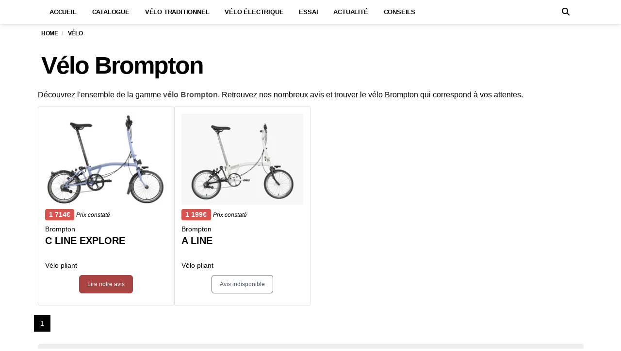

--- FILE ---
content_type: text/css
request_url: https://levelo-urbain.fr/wp-content/cache/min/1/wp-content/themes/barcelona/woocommerce/css/woocommerce.css?ver=1767103068
body_size: 9272
content:
@-webkit-keyframes spin{100%{-webkit-transform:rotate(360deg)}}@-moz-keyframes spin{100%{-moz-transform:rotate(360deg)}}@keyframes spin{100%{-webkit-transform:rotate(360deg);-moz-transform:rotate(360deg);-ms-transform:rotate(360deg);-o-transform:rotate(360deg);transform:rotate(360deg)}}.woocommerce #content div.product .woocommerce-tabs ul.tabs:after,.woocommerce #content div.product .woocommerce-tabs ul.tabs:before,.woocommerce #content div.product div.thumbnails:after,.woocommerce #content div.product div.thumbnails:before,.woocommerce .col2-set:after,.woocommerce .col2-set:before,.woocommerce div.product .woocommerce-tabs ul.tabs:after,.woocommerce div.product .woocommerce-tabs ul.tabs:before,.woocommerce div.product div.thumbnails:after,.woocommerce div.product div.thumbnails:before,.woocommerce-page #content div.product .woocommerce-tabs ul.tabs:after,.woocommerce-page #content div.product .woocommerce-tabs ul.tabs:before,.woocommerce-page #content div.product div.thumbnails:after,.woocommerce-page #content div.product div.thumbnails:before,.woocommerce-page .col2-set:after,.woocommerce-page .col2-set:before,.woocommerce-page div.product .woocommerce-tabs ul.tabs:after,.woocommerce-page div.product .woocommerce-tabs ul.tabs:before,.woocommerce-page div.product div.thumbnails:after,.woocommerce-page div.product div.thumbnails:before,.woocommerce ul.products li.product .price:after,.woocommerce ul.products li.product .price:before,.woocommerce div.product form.cart .woocommerce-variation-price .price:after,.woocommerce div.product form.cart .woocommerce-variation-price .price:before{content:" ";display:table}.clear,.woocommerce #content div.product .woocommerce-tabs,.woocommerce #content div.product .woocommerce-tabs ul.tabs:after,.woocommerce #content div.product div.thumbnails a.first,.woocommerce #content div.product div.thumbnails:after,.woocommerce .cart-collaterals:after,.woocommerce .col2-set:after,.woocommerce .woocommerce-pagination:after,.woocommerce .woocommerce-pagination ul.page-numbers:after,.woocommerce div.product .woocommerce-tabs,.woocommerce div.product .woocommerce-tabs ul.tabs:after,.woocommerce div.product div.thumbnails a.first,.woocommerce div.product div.thumbnails:after,.woocommerce ul.products,.woocommerce ul.products:after,.woocommerce-page #content div.product .woocommerce-tabs,.woocommerce-page #content div.product .woocommerce-tabs ul.tabs:after,.woocommerce-page #content div.product div.thumbnails a.first,.woocommerce-page #content div.product div.thumbnails:after,.woocommerce-page .cart-collaterals:after,.woocommerce-page .col2-set:after,.woocommerce-page .woocommerce-pagination:after,.woocommerce-page .woocommerce-pagination ul.page-numbers:after,.woocommerce-page div.product .woocommerce-tabs,.woocommerce-page div.product .woocommerce-tabs ul.tabs:after,.woocommerce-page div.product div.thumbnails a.first,.woocommerce-page div.product div.thumbnails:after,.woocommerce-page ul.products,.woocommerce-page ul.products:after,.woocommerce ul.products li.product .price,.woocommerce ul.products li.product .price:after,.woocommerce div.product form.cart .woocommerce-variation-price .price,.woocommerce div.product form.cart .woocommerce-variation-price .price:after{clear:both}.woocommerce .col2-set,.woocommerce-page .col2-set{width:100%}@media only screen and (min-width:768px){.woocommerce .col2-set .col-1,.woocommerce-page .col2-set .col-1{float:left;width:48%}.woocommerce .col2-set .col-2,.woocommerce-page .col2-set .col-2{float:right;width:48%}}.woocommerce img,.woocommerce-page img{height:auto;max-width:100%}.woocommerce #content div.product div.images,.woocommerce div.product div.images,.woocommerce-page #content div.product div.images,.woocommerce-page div.product div.images{float:left;width:48%}.woocommerce #content div.product div.thumbnails a,.woocommerce div.product div.thumbnails a,.woocommerce-page #content div.product div.thumbnails a,.woocommerce-page div.product div.thumbnails a{float:left;width:30.75%;margin-right:3.8%;margin-bottom:1em}.woocommerce #content div.product div.thumbnails a.last,.woocommerce div.product div.thumbnails a.last,.woocommerce-page #content div.product div.thumbnails a.last,.woocommerce-page div.product div.thumbnails a.last{margin-right:0}.woocommerce #content div.product div.thumbnails.columns-1 a,.woocommerce div.product div.thumbnails.columns-1 a,.woocommerce-page #content div.product div.thumbnails.columns-1 a,.woocommerce-page div.product div.thumbnails.columns-1 a{width:100%;margin-right:0;float:none}.woocommerce #content div.product div.thumbnails.columns-2 a,.woocommerce div.product div.thumbnails.columns-2 a,.woocommerce-page #content div.product div.thumbnails.columns-2 a,.woocommerce-page div.product div.thumbnails.columns-2 a{width:48%}.woocommerce #content div.product div.thumbnails.columns-4 a,.woocommerce div.product div.thumbnails.columns-4 a,.woocommerce-page #content div.product div.thumbnails.columns-4 a,.woocommerce-page div.product div.thumbnails.columns-4 a{width:22.05%}.woocommerce #content div.product div.thumbnails.columns-5 a,.woocommerce div.product div.thumbnails.columns-5 a,.woocommerce-page #content div.product div.thumbnails.columns-5 a,.woocommerce-page div.product div.thumbnails.columns-5 a{width:16.9%}.woocommerce #content div.product div.summary,.woocommerce div.product div.summary,.woocommerce-page #content div.product div.summary,.woocommerce-page div.product div.summary{float:right;width:48%}.woocommerce #content div.product .woocommerce-tabs ul.tabs li,.woocommerce div.product .woocommerce-tabs ul.tabs li,.woocommerce-page #content div.product .woocommerce-tabs ul.tabs li,.woocommerce-page div.product .woocommerce-tabs ul.tabs li{display:inline-block}.woocommerce #content div.product #reviews .comment:after,.woocommerce #content div.product #reviews .comment:before,.woocommerce .woocommerce-pagination:after,.woocommerce .woocommerce-pagination:before,.woocommerce .woocommerce-pagination ul.page-numbers:after,.woocommerce .woocommerce-pagination ul.page-numbers:before,.woocommerce div.product #reviews .comment:after,.woocommerce div.product #reviews .comment:before,.woocommerce ul.products:after,.woocommerce ul.products:before,.woocommerce-page #content div.product #reviews .comment:after,.woocommerce-page #content div.product #reviews .comment:before,.woocommerce-page .woocommerce-pagination:after,.woocommerce-page .woocommerce-pagination:before,.woocommerce-page .woocommerce-pagination ul.page-numbers:after,.woocommerce-page .woocommerce-pagination ul.page-numbers:before,.woocommerce-page div.product #reviews .comment:after,.woocommerce-page div.product #reviews .comment:before,.woocommerce-page ul.products:after,.woocommerce-page ul.products:before{content:" ";display:table}.woocommerce #content div.product #reviews .comment:after,.woocommerce div.product #reviews .comment:after,.woocommerce-page #content div.product #reviews .comment:after,.woocommerce-page div.product #reviews .comment:after{clear:both}.woocommerce #content div.product #reviews .comment img,.woocommerce div.product #reviews .comment img,.woocommerce-page #content div.product #reviews .comment img,.woocommerce-page div.product #reviews .comment img{float:right;height:auto}.woocommerce ul.products li.product{text-align:center}.woocommerce ul.products li.product,.woocommerce-page ul.products li.product{float:left;margin:0 0 4.5em 0;padding:0;position:relative;width:100%}@media only screen and (min-width:768px){.woocommerce ul.products li.product,.woocommerce-page ul.products li.product{width:46%;margin-right:8%}.woocommerce ul.products li.product:nth-child(2n),.woocommerce-page ul.products li.product:nth-child(2n){margin-right:0}.woocommerce ul.products li.product:nth-child(2n+1),.woocommerce-page ul.products li.product:nth-child(2n+1){clear:both}}@media only screen and (min-width:992px){.woocommerce ul.products li.product,.woocommerce-page ul.products li.product,.woocommerce ul.products li.product:nth-child(2n),.woocommerce-page ul.products li.product:nth-child(2n){width:30.666666667%;margin-right:4%}.woocommerce ul.products li.product:nth-child(3n),.woocommerce-page ul.products li.product:nth-child(3n){margin-right:0}.woocommerce ul.products li.product:nth-child(2n+1),.woocommerce-page ul.products li.product:nth-child(2n+1){clear:none}.woocommerce ul.products li.product:nth-child(3n+1),.woocommerce-page ul.products li.product:nth-child(3n+1){clear:both}}@media only screen and (min-width:1200px){.woocommerce .sidebar-none ul.products li.product,.woocommerce-page .sidebar-none ul.products li.product{width:23.5%;margin-right:2%}.woocommerce .sidebar-none ul.products li.product:nth-child(4n),.woocommerce-page .sidebar-none ul.products li.product:nth-child(4n){margin-right:0}.woocommerce .sidebar-none ul.products li.product:nth-child(3n+1),.woocommerce-page .sidebar-none ul.products li.product:nth-child(3n+1){clear:none}.woocommerce .sidebar-none ul.products li.product:nth-child(4n+1),.woocommerce-page .sidebar-none ul.products li.product:nth-child(4n+1){clear:both}}.woocommerce-page.columns-1 ul.products li.product,.woocommerce.columns-1 ul.products li.product{width:100%;margin-right:0}.woocommerce-page.columns-2 ul.products li.product,.woocommerce.columns-2 ul.products li.product{width:48%}.woocommerce-page.columns-3 ul.products li.product,.woocommerce.columns-3 ul.products li.product{width:30.75%}.woocommerce-page.columns-5 ul.products li.product,.woocommerce.columns-5 ul.products li.product{width:16.95%}.woocommerce-page.columns-6 ul.products li.product,.woocommerce.columns-6 ul.products li.product{width:13.5%}.woocommerce .woocommerce-result-count,.woocommerce-page .woocommerce-result-count{float:left}.woocommerce .woocommerce-ordering,.woocommerce-page .woocommerce-ordering{float:right}.woocommerce .woocommerce-pagination ul.page-numbers li,.woocommerce-page .woocommerce-pagination ul.page-numbers li{display:inline-block}.woocommerce #content table.cart img,.woocommerce table.cart img,.woocommerce-page #content table.cart img,.woocommerce-page table.cart img{height:auto}.woocommerce #content table.cart td.actions,.woocommerce table.cart td.actions,.woocommerce-page #content table.cart td.actions,.woocommerce-page table.cart td.actions{text-align:right}.woocommerce #content table.cart td.actions .input-text,.woocommerce table.cart td.actions .input-text,.woocommerce-page #content table.cart td.actions .input-text,.woocommerce-page table.cart td.actions .input-text{width:80px}@media only screen and (min-width:768px){.woocommerce #content table.cart td.actions .coupon,.woocommerce table.cart td.actions .coupon,.woocommerce-page #content table.cart td.actions .coupon,.woocommerce-page table.cart td.actions .coupon{float:left}}.woocommerce #content table.cart td.actions .coupon label,.woocommerce table.cart td.actions .coupon label,.woocommerce-page #content table.cart td.actions .coupon label,.woocommerce-page table.cart td.actions .coupon label{display:none}.woocommerce .cart-collaterals .shipping_calculator:after,.woocommerce .cart-collaterals .shipping_calculator:before,.woocommerce .cart-collaterals:after,.woocommerce .cart-collaterals:before,.woocommerce form .form-row:after,.woocommerce form .form-row:before,.woocommerce ul.cart_list li:after,.woocommerce ul.cart_list li:before,.woocommerce ul.product_list_widget li:after,.woocommerce ul.product_list_widget li:before,.woocommerce-page .cart-collaterals .shipping_calculator:after,.woocommerce-page .cart-collaterals .shipping_calculator:before,.woocommerce-page .cart-collaterals:after,.woocommerce-page .cart-collaterals:before,.woocommerce-page form .form-row:after,.woocommerce-page form .form-row:before,.woocommerce-page ul.cart_list li:after,.woocommerce-page ul.cart_list li:before,.woocommerce-page ul.product_list_widget li:after,.woocommerce-page ul.product_list_widget li:before{content:" ";display:table}.woocommerce .cart-collaterals,.woocommerce-page .cart-collaterals{width:100%}.woocommerce .cart-collaterals .related,.woocommerce-page .cart-collaterals .related{width:30.75%;float:left}@media only screen and (min-width:768px){.woocommerce .cart-collaterals .cross-sells,.woocommerce-page .cart-collaterals .cross-sells{width:49%;float:left}.woocommerce .cart-collaterals .shipping_calculator,.woocommerce-page .cart-collaterals .shipping_calculator{width:48%;float:right}}.woocommerce .cart-collaterals .cross-sells h2,.woocommerce-page .cart-collaterals .cross-sells h2{margin:0 0 30px;font-size:20px}.woocommerce .cart-collaterals .cross-sells ul.products,.woocommerce-page .cart-collaterals .cross-sells ul.products{float:none}.woocommerce .cart-collaterals .cross-sells ul.products li,.woocommerce-page .cart-collaterals .cross-sells ul.products li{width:48%}.woocommerce .cart-collaterals .shipping_calculator:after,.woocommerce form .form-row-wide,.woocommerce form .form-row:after,.woocommerce ul.cart_list li:after,.woocommerce ul.product_list_widget li:after,.woocommerce-page .cart-collaterals .shipping_calculator:after,.woocommerce-page form .form-row-wide,.woocommerce-page form .form-row:after,.woocommerce-page ul.cart_list li:after,.woocommerce-page ul.product_list_widget li:after{clear:both}.woocommerce .cart-collaterals .shipping_calculator .col2-set .col-1,.woocommerce .cart-collaterals .shipping_calculator .col2-set .col-2,.woocommerce-page .cart-collaterals .shipping_calculator .col2-set .col-1,.woocommerce-page .cart-collaterals .shipping_calculator .col2-set .col-2{width:47%}@media only screen and (min-width:768px){.woocommerce .cart-collaterals .cart_totals,.woocommerce-page .cart-collaterals .cart_totals{float:right;width:49%}}.woocommerce .cart-collaterals .cart_totals h2,.woocommerce-page .cart-collaterals .cart_totals h2{margin:0 0 25px;font-size:20px;text-transform:uppercase}.woocommerce ul.cart_list li img,.woocommerce ul.product_list_widget li img,.woocommerce-page ul.cart_list li img,.woocommerce-page ul.product_list_widget li img{float:right;height:auto}.woocommerce form .form-row label,.woocommerce-page form .form-row label{display:block}.woocommerce form .form-row label.checkbox,.woocommerce-page form .form-row label.checkbox{display:inline}.woocommerce form .form-row select,.woocommerce-page form .form-row select{width:100%}.woocommerce form .form-row .input-text,.woocommerce-page form .form-row .input-text{box-sizing:border-box;width:100%}.woocommerce form .form-row-first,.woocommerce form .form-row-last,.woocommerce-page form .form-row-first,.woocommerce-page form .form-row-last{float:left;width:47%;overflow:visible}.woocommerce #payment #place_order,.woocommerce form .form-row-last,.woocommerce-page #payment #place_order,.woocommerce-page form .form-row-last{float:right}.woocommerce #payment .form-row select,.woocommerce-page #payment .form-row select{width:auto}.woocommerce #payment .terms,.woocommerce-page #payment .terms{text-align:right;padding:0;font-size:12px}@media only screen and (min-width:768px){.woocommerce #payment .terms,.woocommerce-page #payment .terms{padding:0 1em;font-size:inherit}}body.woocommerce-demo-store{padding-top:53px}p.demo_store{position:absolute;top:0;left:0;right:0;margin:0;width:100%;font-size:1em;padding:1em 0;text-align:center;background-color:#010101;color:#fff;z-index:99998;box-shadow:0 1px 1em rgba(0,0,0,.2)}.admin-bar p.demo_store{top:32px}.woocommerce .blockUI.blockOverlay{position:relative}.woocommerce .blockUI.blockOverlay:before,.woocommerce .loader:before{height:1em;width:1em;position:absolute;top:50%;left:50%;margin-left:-.5em;margin-top:-.5em;display:block;content:"";-webkit-animation:spin 1s ease-in-out infinite;-moz-animation:spin 1s ease-in-out infinite;animation:spin 1s ease-in-out infinite;background-size:cover;line-height:1;text-align:center;font-size:2em;color:rgba(0,0,0,.75)}.woocommerce a.remove{display:block;font-size:24px;height:24px;width:24px;text-align:center;line-height:21px;border-radius:100%;color:#ca1a20;text-decoration:none;font-weight:700;border:0}.woocommerce a.remove:hover{color:#fff!important;background:#ca1a20}.woocommerce .woocommerce-error,.woocommerce .woocommerce-info,.woocommerce .woocommerce-message{padding:1em 2em 1em 3.5em!important;margin:0 0 25px;position:relative;background-color:#f5f5f5;color:#010101;border-top:3px solid #dedede;list-style:none!important;width:auto;word-wrap:break-word;font-size:14px}.woocommerce .woocommerce-error:after,.woocommerce .woocommerce-error:before,.woocommerce .woocommerce-info:after,.woocommerce .woocommerce-info:before,.woocommerce .woocommerce-message:after,.woocommerce .woocommerce-message:before{content:" ";display:table}.woocommerce .woocommerce-error:before,.woocommerce .woocommerce-info:before,.woocommerce .woocommerce-message:before{font:normal normal normal 14px/1 FontAwesome;content:"\f05a";display:inline-block;font-size:inherit;text-rendering:auto;-webkit-font-smoothing:antialiased;-moz-osx-font-smoothing:grayscale;position:absolute;top:1.4em;left:1.5em}.woocommerce .woocommerce-error .button,.woocommerce .woocommerce-info .button,.woocommerce .woocommerce-message .button{float:right;font-size:12px}@media only screen and (min-width:768px){.woocommerce .woocommerce-error .button,.woocommerce .woocommerce-info .button,.woocommerce .woocommerce-message .button{position:relative;top:-5px}}.woocommerce .woocommerce-error li,.woocommerce .woocommerce-info li,.woocommerce .woocommerce-message li{list-style:none!important;padding-left:0!important;margin-left:0!important}.woocommerce .woocommerce-message:before{content:"\f02e";color:#62B111}.woocommerce .woocommerce-info:before{color:#1382BF}.woocommerce .woocommerce-error:before{content:"\f071";color:#CC1820}.woocommerce small.note{display:block;color:#777;font-size:.857em;margin-top:10px}.woocommerce .quantity .qty{width:48px;padding-left:5px;text-align:center;border:2px solid #E9E9E9;height:40px;font-size:14px;font-weight:700;border-radius:2px 0 0 2px}.woocommerce div.product{position:relative;margin-bottom:0}.woocommerce div.product .product_title{margin:0 0 8px;font-weight:700;font-size:22px;text-transform:uppercase;color:#010101}.woocommerce #reviews #comments .add_review:after,.woocommerce .products ul:after,.woocommerce div.product form.cart:after,.woocommerce div.product p.cart:after,.woocommerce nav.woocommerce-pagination ul,.woocommerce ul.products:after,.woocommerce div.product p.price:after{clear:both}.woocommerce div.product p.price:before,.woocommerce div.product p.price:after{display:table;content:" "}.woocommerce div.product .entry-summary p.price ins,.woocommerce div.product .entry-summary span.price ins{display:block;float:left;font-weight:700;font-size:28px;text-decoration:none;vertical-align:top;color:#010101}.woocommerce .product-type-variable .entry-summary p.price ins{font-size:18px!important}.woocommerce div.product .entry-summary p.price del,.woocommerce div.product .entry-summary span.price del{display:inline-block;margin:17px 0 0 12px;vertical-align:middle;font-size:18px;line-height:1;font-weight:100;color:silver}.woocommerce .product-type-variable .entry-summary p.price del{margin-top:7px!important;font-size:14px!important}.woocommerce .product-type-variable .entry-summary .woocommerce-variation-price .price del{margin-top:-3px!important}.woocommerce .product-type-variable .entry-summary div:not(.woocommerce-variation-price) p.price{margin:8px 0 6px}.woocommerce div.product p.stock{font-size:.92em}.woocommerce div.product .stock{color:#62B111}.woocommerce div.product .out-of-stock{color:#CC1820}.woocommerce div.product .woocommerce-product-rating{margin:13px 0 5px;padding:7px 0;border-top:1px solid #f2f2f2;border-bottom:1px solid #f2f2f2}.woocommerce div.product .product_meta>span{display:block;margin:0 0 8px;line-height:1.6}.woocommerce div.product .product_meta>span:last-child{margin-bottom:0}.woocommerce div.product .product_meta .sku_wrapper>span{font-weight:700}.woocommerce-product-gallery__wrapper{position:relative}.woocommerce-product-gallery__wrapper .owl-nav{position:absolute;top:0;right:0;padding-top:10px}.woocommerce div.product div.images,.woocommerce div.product div.summary{margin-bottom:50px;font-size:.92em;color:rgb(49,49,49)}.woocommerce div.product div.images a{display:block}.woocommerce div.product div.images img{display:block;width:100%;height:auto;box-shadow:none}.woocommerce div.product div.images div.thumbnails{padding-top:1em}.woocommerce div.product div.social{text-align:right;margin:0 0 1em}.woocommerce div.product div.social span{margin:0 0 0 2px}.woocommerce div.product div.social span span{margin:0}.woocommerce div.product div.social span .stButton .chicklets{padding-left:16px;width:0}.woocommerce div.product div.social iframe{float:left;margin-top:3px}.woocommerce div.product form.cart:after,.woocommerce div.product form.cart:before,.woocommerce div.product p.cart:after,.woocommerce div.product p.cart:before{display:table;content:" "}.woocommerce div.product form.cart,.woocommerce div.product p.cart{margin-bottom:30px}.woocommerce div.product form.cart div.quantity{float:left;margin:0 10px 0 0}.woocommerce div.product form.cart table{border-width:0 0 1px}.woocommerce div.product form.cart table td{padding-left:0}.woocommerce div.product form.cart table div.quantity{float:none;margin:0}.woocommerce div.product form.cart table small.stock{display:block;float:none}.woocommerce div.product form.cart .variations{margin:15px 0;border:0}.woocommerce div.product form.cart .variations td,.woocommerce div.product form.cart .variations th{border:0}.woocommerce div.product form.cart .variations label{margin:0 0 10px;font-size:12px;font-weight:100;color:#010101}.woocommerce div.product form.cart .variations select{width:100%;float:left;vertical-align:baseline;padding:5px;background:#fafafa;border:1px solid #ddd;color:#999;font-size:11px}.woocommerce div.product form.cart .variations td.label{padding-right:1em}.woocommerce div.product form.cart .variations td{vertical-align:top}.woocommerce div.product form.cart .variations a.reset_variations{display:inline-block;margin:5px 0 0 0;font-size:12px;color:rgb(98,98,98)}.woocommerce div.product form.cart .woocommerce-variation-description p{margin-bottom:5px}.woocommerce div.product form.cart .woocommerce-variation-price{margin:0 0 10px}.woocommerce div.product form.cart .woocommerce-variation-price .price{font-size:28px;font-weight:700}.woocommerce div.product form.cart .wc-no-matching-variations{display:none}.woocommerce div.product form.cart .button{vertical-align:middle;float:left;height:40px}.woocommerce div.product form.cart .group_table td.label{padding-right:1em;padding-left:1em}.woocommerce div.product form.cart .group_table td{vertical-align:top;padding-bottom:.5em;border:0}.woocommerce span.onsale{display:none}.woocommerce .products ul,.woocommerce ul.products{margin:0 0 15px;padding:0;list-style:none;clear:both}.woocommerce .products ul:after,.woocommerce .products ul:before,.woocommerce ul.products:after,.woocommerce ul.products:before{content:" ";display:table}.woocommerce .products ul li,.woocommerce ul.products li{list-style:none}.woocommerce ul.products li.product .woocommerce-loop-product__title{margin:10px 0 0;padding:.5em 0;font-size:16px;font-weight:700;text-transform:uppercase;line-height:1.4}.woocommerce ul.products li.product h3 .count{background-color:transparent}a.added_to_cart.wc-forward{display:block;text-decoration:none}.woocommerce ul.products li.product a:hover{color:inherit}.woocommerce ul.products li.product .barcelona-mask{position:relative;background-color:#010101}.woocommerce ul.products li.product .barcelona-view-btn{display:block;position:absolute;z-index:2;left:0;top:50%;width:100%;text-align:center;text-transform:uppercase;color:#fff;opacity:0;-webkit-transform:translateY(-50%);-moz-transform:translateY(-50%);-ms-transform:translateY(-50%);-o-transform:translateY(-50%);transform:translateY(-50%);-webkit-transition:all 0.15s ease;-moz-transition:all 0.15s ease;-ms-transition:all 0.15s ease;-o-transition:all 0.15s ease;transition:all 0.15s ease;-webkit-backface-visibility:hidden;-moz-backface-visibility:hidden;-ms-backface-visibility:hidden;backface-visibility:hidden}.woocommerce ul.products li.product a:hover .barcelona-view-btn{opacity:1}.woocommerce ul.products li.product a img{width:100%;height:auto;display:block;-webkit-transition:all 0.15s ease;-moz-transition:all 0.15s ease;-ms-transition:all 0.15s ease;-o-transition:all 0.15s ease;transition:all 0.15s ease;-webkit-backface-visibility:hidden;-moz-backface-visibility:hidden;-ms-backface-visibility:hidden;backface-visibility:hidden}.woocommerce ul.products li.product a:hover img{opacity:.45}.woocommerce ul.products li.product strong{display:block}.woocommerce ul.products li.product .star-rating{display:inline-block;margin:0 0 5px;color:#f2b01e}.woocommerce ul.products li.product .button{display:inline-block;padding:.8em 1.35em;background-color:#010101;border:1px solid #010101;color:#fff}.woocommerce ul.products li.product .button:hover{background-color:#fff;border:1px solid #010101}.woocommerce ul.products li.product a.added_to_cart{position:absolute;width:100%;bottom:-5px;font-size:13px;-webkit-transform:translate3d(0,100%,0);-ms-transform:translate3d(0,100%,0);transform:translate3d(0,100%,0)}.woocommerce ul.products li.product .price{display:block;margin-bottom:15px;font-weight:700}.woocommerce ul.products li.product .price del{display:block;text-align:center;color:silver}.woocommerce ul.products li.product:not(.product-type-variable) .price del{float:left;text-align:right;width:50%;padding-right:5px}.woocommerce ul.products li.product .price ins{display:block;text-align:center;text-decoration:inherit}.woocommerce ul.products li.product:not(.product-type-variable) .price ins{width:50%;float:left;text-align:left;padding-left:5px}.woocommerce ul.products li.product .price .from{font-size:.67em;margin:-2px 0 0;text-transform:uppercase;color:rgba(132,132,132,.5)}.woocommerce .box-header{margin-bottom:20px}.woocommerce .woocommerce-ordering,.woocommerce .woocommerce-result-count{margin:0 0 25px}.woocommerce .woocommerce-ordering select{vertical-align:baseline;padding:5px;background:#fafafa;border:1px solid #ddd;color:#999;font-size:11px;text-transform:uppercase}.woocommerce nav.woocommerce-pagination{width:100%;margin:0 0 60px}.woocommerce nav.woocommerce-pagination>.page-numbers{display:block;float:left;margin-right:6px;padding:0 12px;border:1px solid #010101;text-transform:uppercase;line-height:32px;font-weight:700;color:#010101}.woocommerce nav.woocommerce-pagination>.title{border:none;text-transform:none}.woocommerce nav.woocommerce-pagination>.prev,.woocommerce nav.woocommerce-pagination>.next{font-size:13px}.woocommerce nav.woocommerce-pagination>.dots{display:inline-block;margin:0 3px 0 -3px;border:none;font-size:22px}.woocommerce nav.woocommerce-pagination>.current,.woocommerce nav.woocommerce-pagination>a.page-numbers:hover{background-color:#010101;color:#fff}.woocommerce nav.woocommerce-pagination span,.woocommerce nav.woocommerce-pagination a{border-radius:0}.woocommerce nav.woocommerce-pagination span:hover,.woocommerce nav.woocommerce-pagination a:hover{outline:0;border-color:#010101;background-color:#010101;color:#fff}.woocommerce #respond input#submit,.woocommerce a.button,.woocommerce button.button,.woocommerce input.button{outline:0;font-size:100%;margin:0;line-height:1;cursor:pointer;position:relative;font-family:inherit;text-decoration:none;overflow:visible;text-transform:uppercase;padding:.685em 1em;font-weight:700;left:auto;border:1px solid #dcdcdc;color:#010101;background-color:#fff;white-space:nowrap;display:inline-block;background-image:none;box-shadow:none;-webkit-box-shadow:none;text-shadow:none}.footer-dark .woocommerce #respond input#submit,.footer-dark .woocommerce a.button,.footer-dark .woocommerce button.button,.footer-dark .woocommerce input.button{color:gray;background-color:rgb(49,49,49);border-color:rgb(49,49,49)}.woocommerce #respond input#submit.loading:after,.woocommerce a.button.loading:after,.woocommerce button.button.loading:after,.woocommerce input.button.loading:after{display:inline-block;font:normal normal normal 14px/1 FontAwesome;content:"\f110";vertical-align:top;margin-left:10px;-webkit-animation:spin 2s linear infinite;-moz-animation:spin 2s linear infinite;animation:spin 2s linear infinite;font-size:inherit;text-rendering:auto;-webkit-font-smoothing:antialiased;-moz-osx-font-smoothing:grayscale}.woocommerce #respond input#submit.added:after,.woocommerce a.button.added:after,.woocommerce button.button.added:after,.woocommerce input.button.added:after{display:inline-block;font:normal normal normal 14px/1 FontAwesome;content:"\f00c";margin-left:10px;vertical-align:top;font-size:inherit;text-rendering:auto;-webkit-font-smoothing:antialiased;-moz-osx-font-smoothing:grayscale}.woocommerce #respond input#submit:hover,.woocommerce a.button:hover,.woocommerce button.button:hover,.woocommerce input.button:hover{background-color:#fff;text-decoration:none;background-image:none;border-color:#010101;color:#010101}.footer-dark .woocommerce #respond input#submit:hover,.footer-dark .woocommerce a.button:hover,.footer-dark .woocommerce button.button:hover,.footer-dark .woocommerce input.button:hover{background-color:#555;color:#999;border-color:#555}.woocommerce #respond input#submit.alt,.woocommerce a.button.alt,.woocommerce button.button.alt,.woocommerce input.button.alt{background-color:#010101;border:1px solid #010101;color:#fff;-webkit-font-smoothing:antialiased;-webkit-transition:all 0.15s ease;-moz-transition:all 0.15s ease;-ms-transition:all 0.15s ease;-o-transition:all 0.15s ease;transition:all 0.15s ease;-webkit-backface-visibility:hidden;-moz-backface-visibility:hidden;-ms-backface-visibility:hidden;backface-visibility:hidden}.woocommerce #respond input#submit.alt:hover,.woocommerce a.button.alt:hover,.woocommerce button.button.alt:hover,.woocommerce input.button.alt:hover{background-color:#fff;color:#010101}.woocommerce #respond input#submit.alt.disabled,.woocommerce #respond input#submit.alt.disabled:hover,.woocommerce #respond input#submit.alt:disabled,.woocommerce #respond input#submit.alt:disabled:hover,.woocommerce #respond input#submit.alt:disabled[disabled],.woocommerce #respond input#submit.alt:disabled[disabled]:hover,.woocommerce a.button.alt.disabled,.woocommerce a.button.alt.disabled:hover,.woocommerce a.button.alt:disabled,.woocommerce a.button.alt:disabled:hover,.woocommerce a.button.alt:disabled[disabled],.woocommerce a.button.alt:disabled[disabled]:hover,.woocommerce button.button.alt.disabled,.woocommerce button.button.alt.disabled:hover,.woocommerce button.button.alt:disabled,.woocommerce button.button.alt:disabled:hover,.woocommerce button.button.alt:disabled[disabled],.woocommerce button.button.alt:disabled[disabled]:hover,.woocommerce input.button.alt.disabled,.woocommerce input.button.alt.disabled:hover,.woocommerce input.button.alt:disabled,.woocommerce input.button.alt:disabled:hover,.woocommerce input.button.alt:disabled[disabled],.woocommerce input.button.alt:disabled[disabled]:hover{background-color:#DEDEDE;color:#fff;border-color:#DEDEDE}.woocommerce #respond input#submit.disabled,.woocommerce #respond input#submit:disabled,.woocommerce #respond input#submit:disabled[disabled],.woocommerce a.button.disabled,.woocommerce a.button:disabled,.woocommerce a.button:disabled[disabled],.woocommerce button.button.disabled,.woocommerce button.button:disabled,.woocommerce button.button:disabled[disabled],.woocommerce input.button.disabled,.woocommerce input.button:disabled,.woocommerce input.button:disabled[disabled]{color:inherit;cursor:not-allowed;opacity:.5}.woocommerce #respond input#submit.disabled:hover,.woocommerce #respond input#submit:disabled:hover,.woocommerce #respond input#submit:disabled[disabled]:hover,.woocommerce a.button.disabled:hover,.woocommerce a.button:disabled:hover,.woocommerce a.button:disabled[disabled]:hover,.woocommerce button.button.disabled:hover,.woocommerce button.button:disabled:hover,.woocommerce button.button:disabled[disabled]:hover,.woocommerce input.button.disabled:hover,.woocommerce input.button:disabled:hover,.woocommerce input.button:disabled[disabled]:hover{color:inherit;border-color:#dcdcdc}.woocommerce .cart .button,.woocommerce .cart input.button{float:none}.woocommerce .single_add_to_cart_button:before{content:"\f07a";display:inline-block;margin-right:10px;font:normal normal normal 1em/1 FontAwesome;text-rendering:auto;-webkit-font-smoothing:antialiased;-moz-osx-font-smoothing:grayscale}.woocommerce #reviews #comments .add_review:after,.woocommerce #reviews #comments .add_review:before,.woocommerce #reviews #comments ol.commentlist li .comment-text:after,.woocommerce #reviews #comments ol.commentlist li .comment-text:before,.woocommerce #reviews #comments ol.commentlist:after,.woocommerce #reviews #comments ol.commentlist:before{content:" ";display:table}.woocommerce #reviews h2 small{float:right;color:#777;font-size:15px;margin:10px 0 0}.woocommerce #reviews h2 small a{text-decoration:none;color:#777}.woocommerce #reviews h3{margin:0 0 25px;padding:0}.woocommerce #reviews #respond{margin:0;border:0;padding:0}.woocommerce #reviews #comments .box-header:after{top:9px}.woocommerce #reviews #comments h2{font-size:20px}.woocommerce #review_form #respond:after,.woocommerce #reviews #comments ol.commentlist li .comment-text:after,.woocommerce #reviews #comments ol.commentlist:after,.woocommerce .woocommerce-product-rating:after,.woocommerce td.product-name dl.variation:after{clear:both}.woocommerce #reviews #comments{margin-bottom:15px}.woocommerce #reviews #comments ol.commentlist{margin:35px 0 0;padding:0;width:100%;background:0 0;list-style:none}.woocommerce #reviews #comments ol.commentlist li{margin:0 0 35px;padding:0;position:relative;background:0;border:0;color:rgb(49,49,49)}.woocommerce #reviews #comments ol.commentlist li img.avatar{float:left;position:absolute;top:0;left:0;padding:0;width:100px;height:auto;border:none;margin:0;box-shadow:none}.woocommerce #reviews #comments ol.commentlist li .comment-text{margin:0 0 0 120px;padding:0}.woocommerce #reviews #comments ol.commentlist li .star-rating{float:none;margin:-5px 0 4px;color:#f2b01e}.woocommerce #reviews #comments ol.commentlist li .comment-text p{margin:0 0 10px}.woocommerce #reviews #comments ol.commentlist li .comment-text p.meta strong{color:#010101}.woocommerce #reviews #comments ol.commentlist li .comment-text p.meta time{margin:0 0 0 10px;font-size:11px;text-transform:uppercase;color:#a0a0a0}.woocommerce #reviews #comments ol.commentlist ul.children{list-style:none;margin:20px 0 0 50px}.woocommerce #reviews #comments ol.commentlist ul.children .star-rating{display:none}.woocommerce #reviews #comments ol.commentlist #respond{border:1px solid #e4e1e3;border-radius:4px;padding:1em 1em 0;margin:20px 0 0 50px}.woocommerce #reviews #comments .commentlist>li:before{content:""}.woocommerce #review_form #respond{position:static;margin:0;width:auto;padding:0;border:0}.woocommerce #review_form #respond:after,.woocommerce #review_form #respond:before{content:" ";display:table}.woocommerce #review_form #respond label{display:block;margin:0 0 10px;color:rgb(49,49,49)}.woocommerce #review_form #respond p:not(.comment-subscription-form){margin:0 0 15px}.woocommerce #review_form #respond input[type="text"],.woocommerce #review_form #respond textarea{outline:0;width:100%;padding:6px 12px;box-shadow:none;border:1px solid #d2d2d2;border-radius:0;resize:vertical;font-size:inherit;background-color:#fff;color:#5b5b5b;-webkit-transition:border-color ease-in-out .15s,-webkit-box-shadow ease-in-out .15s;-o-transition:border-color ease-in-out .15s,box-shadow ease-in-out .15s;transition:border-color ease-in-out .15s,box-shadow ease-in-out .15s}.woocommerce #review_form #respond input[type="text"]{max-width:420px}.woocommerce #review_form #respond textarea{width:100%;height:127px}.woocommerce #review_form #respond input[type="text"]:focus,.woocommerce #review_form #respond textarea:focus{border-color:#b2b2b2}.woocommerce #review_form #respond p.form-submit{margin:25px 0}.woocommerce .star-rating{float:right;overflow:hidden;position:relative;height:1em;width:4.6em;display:inline-block;font:normal normal normal 1em/1 FontAwesome;text-rendering:auto;-webkit-font-smoothing:antialiased;-moz-osx-font-smoothing:grayscale}.woocommerce .star-rating:before{content:"\f006\f006\f006\f006\f006";position:absolute;top:0;left:0;float:left;color:#f2b01e}.woocommerce .star-rating span{position:absolute;top:0;left:0;overflow:hidden;float:left;padding-top:1.5em;color:#f2b01e}.woocommerce .star-rating span:before{content:"\f005\f005\f005\f005\f005";position:absolute;top:0;left:0}.woocommerce .woocommerce-product-rating{display:block;line-height:2}.woocommerce .woocommerce-product-rating a{position:relative;top:-1px;text-transform:uppercase;font-size:.86em;color:#53879f}.woocommerce .woocommerce-product-rating:after,.woocommerce .woocommerce-product-rating:before{content:" ";display:table}.woocommerce .woocommerce-product-rating .star-rating{margin:6px 10px 0 0;float:left;font-size:14px;color:#f2b01e}.woocommerce .products .star-rating{display:block;margin:0 0 .5em;float:none}.woocommerce .hreview-aggregate .star-rating{margin:10px 0 0}.woocommerce p.stars{position:relative}.woocommerce p.stars a{display:inline-block;position:relative;margin-right:1em;text-indent:-9999px;border-bottom:0!important;outline:0}.woocommerce p.stars a:hover{color:inherit}.woocommerce p.stars a:last-child{border-right:0}.woocommerce p.stars a.star-1,.woocommerce p.stars a.star-2,.woocommerce p.stars a.star-3,.woocommerce p.stars a.star-4,.woocommerce p.stars a.star-5{border-right:1px solid #E0E0E0}.woocommerce p.stars a.star-1:after,.woocommerce p.stars a.star-2:after,.woocommerce p.stars a.star-3:after,.woocommerce p.stars a.star-4:after,.woocommerce p.stars a.star-5:after{display:inline-block;font:normal normal normal 14px/1 FontAwesome;font-size:inherit;text-rendering:auto;-webkit-font-smoothing:antialiased;-moz-osx-font-smoothing:grayscale;text-indent:0;position:absolute;top:4px;left:0;color:#A2A2A2}.woocommerce p.stars a.active:after,.woocommerce p.stars a:hover:after{color:#f2b01e}.woocommerce p.stars a.star-1{width:2em}.woocommerce p.stars a.star-1:after{content:"\f006"}.woocommerce p.stars a.star-1.active:after,.woocommerce p.stars a.star-1:hover:after{content:"\f005"}.woocommerce p.stars a.star-2{width:3em}.woocommerce p.stars a.star-2:after{content:"\f006\f006"}.woocommerce p.stars a.star-2.active:after,.woocommerce p.stars a.star-2:hover:after{content:"\f005\f005"}.woocommerce p.stars a.star-3{width:4em}.woocommerce p.stars a.star-3:after{content:"\f006\f006\f006"}.woocommerce p.stars a.star-3.active:after,.woocommerce p.stars a.star-3:hover:after{content:"\f005\f005\f005"}.woocommerce p.stars a.star-4{width:5em}.woocommerce p.stars a.star-4:after{content:"\f006\f006\f006\f006"}.woocommerce p.stars a.star-4.active:after,.woocommerce p.stars a.star-4:hover:after{content:"\f005\f005\f005\f005"}.woocommerce p.stars a.star-5{width:6em;border:0}.woocommerce p.stars a.star-5:after{content:"\f006\f006\f006\f006\f006"}.woocommerce p.stars a.star-5.active:after,.woocommerce p.stars a.star-5:hover:after{content:"\f005\f005\f005\f005\f005"}.barcelona-tabs{margin:0}.barcelona-tabs:before,.barcelona-tabs:after{content:" ";display:table}.barcelona-tabs,.barcelona-tabs:after{clear:both}.barcelona-tab{margin:0 0 50px}.barcelona-tab .tab-description-content{font-size:.92em;color:rgb(49,49,49)}.barcelona-tab .tab-description-content p{margin-bottom:15px;line-height:1.875}.woocommerce table.shop_attributes{border:0;margin-bottom:1.618em;width:100%;font-size:.92em;color:rgb(49,49,49)}.woocommerce table.shop_attributes td,.woocommerce table.shop_attributes th{line-height:1.5;border-bottom:1px solid #f3f3f3;border-top:0;margin:0}.woocommerce table.shop_attributes tr:last-child td,.woocommerce table.shop_attributes tr:last-child th{border-bottom:none}.woocommerce table.shop_attributes th{width:150px;font-weight:700;padding:8px}.woocommerce table.shop_attributes td{padding:0}.woocommerce table.shop_attributes td p{margin:0;padding:8px 0}.woocommerce table.shop_attributes .alt td,.woocommerce table.shop_attributes .alt th{background:transparent}.woocommerce table.shop_table{margin:0 0 35px;width:100%;border:none;border-collapse:separate;border-radius:5px;text-align:left;font-size:12px}.woocommerce table.shop_table th{font-weight:700;padding:14px 12px;text-transform:uppercase;background-color:#f3f3f3}.woocommerce table.shop_table th small{text-transform:none;font-weight:100;line-height:1;font-size:.8571em}.woocommerce table.shop_table td{padding:20px 5px;vertical-align:middle;border-bottom:1px solid #ededed}.woocommerce table.woocommerce-checkout-review-order-table td,.woocommerce table.order_details td,.woocommerce table.customer_details td{padding:14px 5px}@media only screen and (min-width:768px){.woocommerce table.shop_table{font-size:14px}.woocommerce table.shop_table td{padding:20px 12px}.woocommerce table.woocommerce-checkout-review-order-table td,.woocommerce table.order_details td,.woocommerce table.customer_details td{padding:14px 12px}}.woocommerce table.shop_table td.product-name>a{text-transform:uppercase;font-size:13px;font-weight:700}.woocommerce table.shop_table.cart tbody tr:last-child td{padding-top:25px}.woocommerce table.shop_table tbody tr:last-child td{border-bottom:none}.woocommerce table.shop_table td small{font-weight:700}.woocommerce table.shop_table tbody:first-child tr:first-child td,.woocommerce table.shop_table tbody:first-child tr:first-child th{border-top:none}.woocommerce table.shop_table tbody th,.woocommerce table.shop_table tfoot td,.woocommerce table.shop_table tfoot th{font-weight:700;border-top:1px solid rgba(0,0,0,.1)}.woocommerce table.shop_table tfoot td{border-bottom:none}.woocommerce table.shop_table{border:1px solid rgba(0,0,0,.1);border-radius:0}.woocommerce table.my_account_orders{font-size:.8571em}.woocommerce table.my_account_orders td,.woocommerce table.my_account_orders th{padding:4px 8px;vertical-align:middle}.woocommerce table.my_account_orders .button{white-space:nowrap}.woocommerce table.my_account_orders .order-actions{text-align:right}.woocommerce table.my_account_orders .order-actions .button{margin:.125em 0 .125em .25em}.woocommerce td.product-name dl.variation{margin:5px 0 0;font-size:12px;color:silver}.woocommerce td.product-name dl.variation:after,.woocommerce td.product-name dl.variation:before{content:" ";display:table}.woocommerce td.product-name dl.variation dd,.woocommerce td.product-name dl.variation dt{display:inline-block;float:left;margin-bottom:10px}.woocommerce td.product-name dl.variation dt{font-weight:700;padding:0;margin:2px 4px 0 0;clear:left}.woocommerce ul.cart_list li dl:after,.woocommerce ul.cart_list li:after,.woocommerce ul.product_list_widget li dl:after,.woocommerce ul.product_list_widget li:after{clear:both}.woocommerce td.product-name dl.variation dd{margin:0;padding:0}.woocommerce td.product-name dl.variation dd p:last-child{margin-bottom:0}.woocommerce td.product-name p.backorder_notification{font-size:.83em}.woocommerce td.product-quantity{min-width:80px}.woocommerce ul.cart_list,.woocommerce ul.product_list_widget{margin:-8px 0 8px;padding:0!important;list-style:none}.woocommerce ul.cart_list li,.woocommerce ul.product_list_widget li{margin:0;padding:6px 0 12px!important;list-style:none}.woocommerce ul.cart_list li.empty{padding:12px 0 0!important}.woocommerce ul.cart_list li:after,.woocommerce ul.cart_list li:before,.woocommerce ul.product_list_widget li:after,.woocommerce ul.product_list_widget li:before{display:table;content:" "!important}.woocommerce ul.cart_list li.empty:before{position:static!important;top:0!important;left:0!important;content:"\f07a"!important;font:normal normal normal 14px/1 FontAwesome;display:inline-block;font-size:14px!important;text-rendering:auto;-webkit-font-smoothing:antialiased;-moz-osx-font-smoothing:grayscale;margin-right:10px}.woocommerce ul.cart_list li a:not(.remove),.woocommerce ul.product_list_widget li a:not(.remove){display:block;margin:5px 0 5px;font-weight:900;font-size:14px}.woocommerce ul.cart_list li img,.woocommerce ul.product_list_widget li img{float:left;margin:0 15px 0 0;width:60px;height:auto;box-shadow:none}.woocommerce ul.cart_list li .quantity,.woocommerce ul.product_list_widget li .quantity{display:block;float:left}.woocommerce ul.product_list_widget li del{color:silver}.woocommerce ul.product_list_widget li ins{margin:0 0 0 5px;text-decoration:none}.woocommerce ul.cart_list li dl,.woocommerce ul.product_list_widget li dl{display:none;margin:5px 0 0;text-transform:none;color:silver}.woocommerce ul.cart_list li dl:after,.woocommerce ul.cart_list li dl:before,.woocommerce ul.product_list_widget li dl:after,.woocommerce ul.product_list_widget li dl:before{content:" ";display:table}.woocommerce ul.cart_list li dl dd,.woocommerce ul.cart_list li dl dt,.woocommerce ul.product_list_widget li dl dd,.woocommerce ul.product_list_widget li dl dt{display:inline-block;float:left;margin-bottom:1em}.woocommerce ul.cart_list li dl dt,.woocommerce ul.product_list_widget li dl dt{font-weight:700;padding:0;margin:2px 4px 0 0;clear:left}.woocommerce .order_details:after,.woocommerce .widget_layered_nav ul li:after,.woocommerce .widget_shopping_cart .buttons:after,.woocommerce-account .addresses .title:after,.woocommerce-cart .wc-proceed-to-checkout:after,.woocommerce.widget_shopping_cart .buttons:after{clear:both}.woocommerce ul.cart_list li dl dd,.woocommerce ul.product_list_widget li dl dd{margin:0 0 2px;padding:0}.woocommerce ul.cart_list li dl dd p:last-child,.woocommerce ul.product_list_widget li dl dd p:last-child{margin-bottom:0}.woocommerce ul.cart_list li .star-rating,.woocommerce ul.product_list_widget li .star-rating{display:block;float:none;margin:0 0 5px}.woocommerce .widget_shopping_cart .total,.woocommerce.widget_shopping_cart .total{padding:10px 0 0;border-top:3px solid rgb(245,245,245);font-size:14px}.footer-dark .woocommerce .widget_shopping_cart .total,.footer-dark .woocommerce.widget_shopping_cart .total{border-color:rgba(100,100,100,.35)}.woocommerce .widget_shopping_cart .total strong,.woocommerce.widget_shopping_cart .total strong{display:inline-block;min-width:40px}.woocommerce .widget_shopping_cart .buttons a,.woocommerce.widget_shopping_cart .buttons a{font-size:12px}.woocommerce .widget_shopping_cart .cart_list li,.woocommerce.widget_shopping_cart .cart_list li{padding-left:2em;position:relative;padding-top:0}.woocommerce .widget_shopping_cart .cart_list li:before,.woocommerce.widget_shopping_cart .cart_list li:before{display:none}.woocommerce .widget_shopping_cart .cart_list li a.remove,.woocommerce.widget_shopping_cart .cart_list li a.remove{position:absolute;z-index:100;top:50%;right:5px;-webkit-transform:translateY(-50%);-moz-transform:translateY(-50%);-ms-transform:translateY(-50%);-o-transform:translateY(-50%);transform:translateY(-50%)}.woocommerce .widget_shopping_cart .buttons:after,.woocommerce .widget_shopping_cart .buttons:before,.woocommerce.widget_shopping_cart .buttons:after,.woocommerce.widget_shopping_cart .buttons:before{content:" ";display:table}.woocommerce form .form-row{margin:0 0 20px;line-height:1}.woocommerce form .form-row label{line-height:2}.woocommerce form .form-row label.inline{display:inline-block;margin:0 0 0 10px}.woocommerce form .form-row select{outline:0;width:100%;height:34px;padding:6px 12px;box-shadow:none;border:1px solid #dcdcdc;border-radius:0;resize:vertical;font-size:inherit;vertical-align:baseline;background-color:#fff;color:rgb(49,49,49)}.woocommerce form .form-row .required{color:#f2132d;font-weight:700;border:0}.woocommerce form .form-row .woocommerce-password-strength{padding:15px 5px 5px;line-height:1.5;font-size:.8571em;font-weight:700;color:grey}.woocommerce form .form-row .woocommerce-password-hint{display:inline-block;padding:0 5px;line-height:1.5;font-size:.8571em;color:grey}.woocommerce form .form-row .input-checkbox{display:inline;margin:-2px 8px 0 0;text-align:center;vertical-align:middle}.woocommerce form .form-row input.input-text,.woocommerce form .form-row textarea{display:block;width:100%;height:34px;padding:6px 12px;font-size:inherit;line-height:1.42857143;color:rgb(49,49,49);background-color:#fff;outline:0;border:1px solid #dcdcdc;box-shadow:none;-webkit-transition:border-color ease-in-out .15s,-webkit-box-shadow ease-in-out .15s;-o-transition:border-color ease-in-out .15s,box-shadow ease-in-out .15s;transition:border-color ease-in-out .15s,box-shadow ease-in-out .15s}.woocommerce form .form-row input.input-text:focus,.woocommerce form .form-row textarea:focus{border-color:#ababab}.woocommerce form .form-row textarea{height:8em;resize:vertical}.woocommerce form .form-row .select2-container{width:100%;line-height:2em}.woocommerce form .form-row .select2-container .select2-choice{border-color:#dcdcdc}.woocommerce form .form-row.woocommerce-invalid .select2-container,.woocommerce form .form-row.woocommerce-invalid input.input-text,.woocommerce form .form-row.woocommerce-invalid select{border-color:#f2132d}.woocommerce form .form-row::-webkit-input-placeholder{line-height:normal}.woocommerce form .form-row:-moz-placeholder{line-height:normal}.woocommerce form .form-row:-ms-input-placeholder{line-height:normal}.woocommerce form.checkout_coupon,.woocommerce form.login,.woocommerce form.register{margin:0 0 25px;text-align:left}.woocommerce ul#shipping_method{list-style:none;margin:0;padding:0}.woocommerce ul#shipping_method li{margin:0;padding:0;list-style:none;line-height:1.6}@media only screen and (min-width:768px){.woocommerce ul#shipping_method li{font-size:.8571em}}.woocommerce ul#shipping_method li label{padding-left:5px;font-weight:100}.woocommerce ul#shipping_method li .amount{font-weight:700}.woocommerce p.woocommerce-shipping-contents{margin:0}.woocommerce .woocommerce-thankyou-order-received{padding:0 0 15px;text-align:center;font-size:16px;font-weight:700}.woocommerce .woocommerce-thankyou-order-received:before{content:"\f058";font:normal normal normal 14px/1 FontAwesome;display:block;font-size:inherit;text-rendering:auto;-webkit-font-smoothing:antialiased;-moz-osx-font-smoothing:grayscale;font-size:96px;margin:0 0 15px;color:#dcdcdc}.woocommerce .order_details{margin:0 0 1.5em;list-style:none}.woocommerce .order_details.bacs_details{border:1px dashed #dcdcdc}.woocommerce .order_details:after,.woocommerce .order_details:before{content:" ";display:table}.woocommerce .order_details li{float:left;margin-right:2em;text-transform:uppercase;font-size:.715em;line-height:1;border-right:1px dashed #dcdcdc;padding-right:2em;margin-left:0;padding-left:0}.woocommerce .order_details.bacs_details li{padding:15px 15px 12px}.woocommerce .woocommerce-thankyou-order-details{margin:0 0 25px;padding:0;border:1px dashed #dcdcdc;text-align:center}.woocommerce .woocommerce-thankyou-order-details li{display:inline-block;float:none;margin:0;padding:20px 25px}@media only screen and (max-width:767px){.woocommerce .woocommerce-thankyou-order-details li{border:none;width:49%;margin:0;padding:20px 0}}.woocommerce .order_details li strong{display:block;font-size:1.4em;text-transform:none;line-height:2}.woocommerce .order_details li:last-of-type{border:none}.woocommerce-order-received .woocommerce h2,.woocommerce-account .woocommerce h2{margin:0 0 15px;text-transform:uppercase;font-size:18px}.woocommerce-order-received .woocommerce h3{margin:0 0 10px;font-size:14px;color:rgb(49,49,49)}.woocommerce-order-received .woocommerce p+h2,.woocommerce-account .woocommerce p+h2{margin-top:35px}.woocommerce .widget_layered_nav ul{margin:0;padding:0;border:0;list-style:none}.woocommerce .widget_layered_nav ul li{padding:0 0 1px;list-style:none}.woocommerce .widget_layered_nav ul li:after,.woocommerce .widget_layered_nav ul li:before{content:" ";display:table}.woocommerce .widget_layered_nav ul li a,.woocommerce .widget_layered_nav ul li span{padding:1px 0}.woocommerce .widget_layered_nav_filters ul{margin:0;padding:0!important;border:0;list-style:none;overflow:hidden;zoom:1}.woocommerce .widget_layered_nav_filters ul li{float:left;padding:0 8px 8px 0!important;list-style:none;border:none!important}.woocommerce .widget_layered_nav_filters ul li:before{display:none}.woocommerce .widget_layered_nav_filters ul li a{display:inline-block;text-decoration:none;border:1px solid #010101;padding:5px 10px;-webkit-transition:all 0.15s ease;-moz-transition:all 0.15s ease;-ms-transition:all 0.15s ease;-o-transition:all 0.15s ease;transition:all 0.15s ease}.woocommerce .widget_layered_nav_filters ul li a:before{content:"\f00d";font:normal normal normal 14px/1 FontAwesome;display:inline-block;font-size:inherit;text-rendering:auto;-webkit-font-smoothing:antialiased;-moz-osx-font-smoothing:grayscale;margin-right:10px}.woocommerce .widget_layered_nav_filters ul li a:hover{background-color:#010101;color:#fff}.woocommerce .widget_price_filter .price_slider{margin-bottom:30px}.woocommerce .widget_price_filter .price_slider_amount{text-align:right;line-height:2.4;font-size:.8571em}.woocommerce .widget_price_filter .price_slider_amount .button{float:left}.woocommerce .widget_price_filter .ui-slider{position:relative;text-align:left;margin-left:.5em;margin-right:.5em}.woocommerce .widget_price_filter .ui-slider .ui-slider-handle{position:absolute;z-index:2;width:14px;height:14px;background-color:#409f1f;border-radius:14px;cursor:ew-resize;outline:0;top:-7px;margin-left:-7px}.woocommerce .widget_price_filter .ui-slider .ui-slider-range{position:absolute;z-index:1;display:block;border:0;background-color:#010101}.woocommerce .widget_price_filter .price_slider_wrapper .ui-widget-content{background-color:#dcdcdc;border:0}.woocommerce .widget_price_filter .ui-slider-horizontal{height:1px}.woocommerce .widget_price_filter .ui-slider-horizontal .ui-slider-range{top:0;height:100%}.woocommerce .widget_price_filter .ui-slider-horizontal .ui-slider-range-min{left:-1px}.woocommerce .widget_price_filter .ui-slider-horizontal .ui-slider-range-max{right:-1px}.woocommerce-account .addresses{margin:25px 0 0}.woocommerce-account .addresses .title:after,.woocommerce-account .addresses .title:before{content:" ";display:table}.woocommerce-account .addresses .title .edit,.woocommerce-account ul.digital-downloads li .count{display:inline-block;position:absolute;z-index:2;right:0;padding:0 0 0 15px;line-height:2.2;font-weight:700;background-color:#fff;color:#dcdcdc}.woocommerce-account ol.commentlist.notes li.note p.meta{font-weight:700;margin-bottom:0}.woocommerce-account ol.commentlist.notes li.note .description p:last-child{margin-bottom:0}.woocommerce-account ul.digital-downloads{margin-left:0;padding-left:0}.woocommerce-account ul.digital-downloads li{list-style:none;margin-left:0;padding-left:0}.woocommerce-cart table.cart .product-thumbnail{min-width:80px}@media only screen and (max-width:767px){.woocommerce-cart table.cart .product-thumbnail{display:none}}.woocommerce-cart table.cart img{width:80px;box-shadow:none}.woocommerce-cart table.cart td,.woocommerce-cart table.cart th{vertical-align:middle}.woocommerce form table.cart tbody tr:first-child td{padding-top:35px}.woocommerce-cart table.cart td.actions .coupon{margin:0 0 10px}.woocommerce-cart table.cart td.actions .coupon .input-text{margin:0 8px 0 0;padding:6px 6px 4px;outline:0;border:1px solid #d2d2d2;line-height:1;min-width:130px;font-size:14px}@media only screen and (min-width:768px){.woocommerce-cart table.cart td.actions .coupon{margin:0}.woocommerce-cart table.cart td.actions .coupon .input-text{float:left;padding:9px 6px 7px}}.woocommerce-cart table.cart input{margin:0;vertical-align:middle;line-height:1}.woocommerce-cart .cart-collaterals .cart_totals p small{color:#777;font-size:.83em}.woocommerce-cart .cart-collaterals .shipping-calculator-button{padding-bottom:2px;font-size:.9285em;border-bottom:1px dotted rgb(49,49,49)}.woocommerce-cart .cart-collaterals .shipping-calculator-form{padding:10px 5px 0 5px}.woocommerce-cart .cart-collaterals .shipping-calculator-form .form-row{margin-bottom:8px}.woocommerce-cart .cart-collaterals .shipping-calculator-form select{height:auto;padding:5px!important;font-size:.8571em}.woocommerce-cart .cart-collaterals .shipping-calculator-form input.input-text{height:auto!important;padding:5px;font-size:.8571em}.woocommerce-cart .cart-collaterals .shipping-calculator-form .button{font-size:12px}.woocommerce-cart .cart-collaterals .cart_totals table{border-collapse:separate;margin:0 0 25px;padding:0;border:1px solid #f3f3f3;border-left:none}.woocommerce-cart .cart-collaterals .cart_totals table tr:first-child td,.woocommerce-cart .cart-collaterals .cart_totals table tr:first-child th{border-top:0}.woocommerce-cart .cart-collaterals .cart_totals table th{padding:10px 12px;border:none;width:25%}.woocommerce-cart .cart-collaterals .cart_totals table td,.woocommerce-cart .cart-collaterals .cart_totals table th{vertical-align:middle;border-left:0;border-right:0;padding:15px 13px;line-height:2em}.woocommerce-cart .cart-collaterals .cart_totals table small{color:#777}.woocommerce-cart .cart-collaterals .cart_totals table select{width:100%}.woocommerce-cart .cart-collaterals .cart_totals .discount td{color:#77a464}.woocommerce-cart .cart-collaterals .cross-sells ul.products li.product{margin-top:0}.woocommerce-cart .wc-proceed-to-checkout{padding:5px 0}.woocommerce-cart .wc-proceed-to-checkout:after,.woocommerce-cart .wc-proceed-to-checkout:before{content:" ";display:table}.woocommerce-cart .wc-proceed-to-checkout a.checkout-button{display:block;text-align:center;margin-bottom:1em}.woocommerce-cart .wc-proceed-to-checkout a.checkout-button:before{content:"\f07a";font:normal normal normal 14px/1 FontAwesome;display:inline-block;font-size:inherit;text-rendering:auto;-webkit-font-smoothing:antialiased;-moz-osx-font-smoothing:grayscale;margin-right:15px}.woocommerce-cart .cart-empty{padding:10px 0 20px;text-align:center;font-size:16px;font-weight:700;color:rgba(0,0,0,.25)}.woocommerce-cart .return-to-shop{text-align:center}.woocommerce-cart .return-to-shop .button:after{margin:0 0 0 5px;font:normal normal normal 14px/1 FontAwesome;content:"\f178";display:inline-block;font-size:inherit;text-rendering:auto;-webkit-font-smoothing:antialiased;-moz-osx-font-smoothing:grayscale}.col2-set.addresses header.title{position:relative}.col2-set.addresses header.title:after{position:absolute;z-index:0;top:13px;left:0;width:100%;height:5px;background-color:rgb(245,245,245);content:" "}.col2-set.addresses header.title h3{display:inline-block;position:relative;z-index:1;margin:0 0 15px;padding-right:20px;text-transform:uppercase;font-size:18px;font-weight:700;background-color:#fff}.col2-set.addresses address{line-height:1.875}.woocommerce-checkout #payment ul.payment_methods li:after,.woocommerce-checkout #payment ul.payment_methods li:before,.woocommerce-checkout #payment ul.payment_methods:after,.woocommerce-checkout #payment ul.payment_methods:before{content:" ";display:table}.woocommerce-checkout #customer_details{margin:0 0 35px;padding-top:10px}.woocommerce-checkout .woocommerce-billing-fields h3,.woocommerce-checkout h3#order_review_heading{margin:0 0 20px;font-size:18px;text-transform:uppercase}.woocommerce-checkout .checkout .col-2 h3#ship-to-different-address{margin:0 0 20px;position:relative}.woocommerce-checkout .checkout .col-2 h3#ship-to-different-address label{margin:0;padding-left:30px;font-size:18px}.woocommerce-checkout .checkout .col-2 h3#ship-to-different-address input{position:absolute;left:0;top:50%;margin:1px 0 0;-webkit-transform:translateY(-50%);-moz-transform:translateY(-50%);-ms-transform:translateY(-50%);-o-transform:translateY(-50%);transform:translateY(-50%)}.woocommerce-checkout .checkout .col-2 .form-row-first,.woocommerce-checkout .checkout .col-2 .notes{clear:left}.woocommerce-checkout .checkout .create-account small{font-size:11px;font-weight:400;color:#777}.woocommerce-checkout .checkout div.shipping-address{padding:0;clear:left;width:100%}.woocommerce-checkout #payment ul.payment_methods li:after,.woocommerce-checkout #payment ul.payment_methods:after,.woocommerce-checkout .checkout .shipping_address{clear:both}.woocommerce-checkout #payment{margin:0 0 35px}.woocommerce-checkout #payment ul.payment_methods{margin:0;padding:0;text-align:left;list-style:none}.woocommerce-checkout #payment ul.payment_methods li{line-height:2;text-align:left;margin:0 0 15px;font-weight:400}.woocommerce-checkout #payment ul.payment_methods li label{margin:0 0 5px;font-size:16px;cursor:pointer}.woocommerce-checkout #payment ul.payment_methods li input{margin:0 1em 3px 0;vertical-align:middle;cursor:pointer}.woocommerce-checkout #payment ul.payment_methods li img{position:relative;margin:-2px 0 0 .5em;padding:0;box-shadow:none;vertical-align:middle}.woocommerce-checkout #payment ul.payment_methods li img+img{margin-left:2px}.woocommerce-checkout #payment ul.payment_methods li a{display:inline-block;margin:0 0 0 15px}.woocommerce-checkout #payment div.form-row{padding:1em}.woocommerce-checkout #payment div.form-row.place-order{padding:0}.woocommerce-checkout #payment div.payment_box{position:relative;width:100%;padding:1.4em;margin:1em 0;font-size:.92em;background-color:#f3f3f3;color:rgb(49,49,49)}.woocommerce-checkout #payment div.payment_box input.input-text,.woocommerce-checkout #payment div.payment_box textarea{border-color:#bbb3b9 #c7c1c6 #c7c1c6}.woocommerce-checkout #payment div.payment_box::-webkit-input-placeholder{color:#bbb3b9}.woocommerce-checkout #payment div.payment_box:-moz-placeholder{color:#bbb3b9}.woocommerce-checkout #payment div.payment_box:-ms-input-placeholder{color:#bbb3b9}.woocommerce-checkout #payment div.payment_box .wc-credit-card-form-card-cvc,.woocommerce-checkout #payment div.payment_box .wc-credit-card-form-card-expiry,.woocommerce-checkout #payment div.payment_box .wc-credit-card-form-card-number{font-size:1.5em;padding:8px;background-repeat:no-repeat;background-position:right}.woocommerce-checkout #payment div.payment_box .wc-credit-card-form-card-cvc.visa,.woocommerce-checkout #payment div.payment_box .wc-credit-card-form-card-expiry.visa,.woocommerce-checkout #payment div.payment_box .wc-credit-card-form-card-number.visa{background-image:url(../../../../../../../../themes/barcelona/woocommerce/images/icons/credit-cards/visa.png)}.woocommerce-checkout #payment div.payment_box .wc-credit-card-form-card-cvc.mastercard,.woocommerce-checkout #payment div.payment_box .wc-credit-card-form-card-expiry.mastercard,.woocommerce-checkout #payment div.payment_box .wc-credit-card-form-card-number.mastercard{background-image:url(../../../../../../../../themes/barcelona/woocommerce/images/icons/credit-cards/mastercard.png)}.woocommerce-checkout #payment div.payment_box .wc-credit-card-form-card-cvc.laser,.woocommerce-checkout #payment div.payment_box .wc-credit-card-form-card-expiry.laser,.woocommerce-checkout #payment div.payment_box .wc-credit-card-form-card-number.laser{background-image:url(../../../../../../../../themes/barcelona/woocommerce/images/icons/credit-cards/laser.png)}.woocommerce-checkout #payment div.payment_box .wc-credit-card-form-card-cvc.dinersclub,.woocommerce-checkout #payment div.payment_box .wc-credit-card-form-card-expiry.dinersclub,.woocommerce-checkout #payment div.payment_box .wc-credit-card-form-card-number.dinersclub{background-image:url(../../../../../../../../themes/barcelona/woocommerce/images/icons/credit-cards/diners.png)}.woocommerce-checkout #payment div.payment_box .wc-credit-card-form-card-cvc.maestro,.woocommerce-checkout #payment div.payment_box .wc-credit-card-form-card-expiry.maestro,.woocommerce-checkout #payment div.payment_box .wc-credit-card-form-card-number.maestro{background-image:url(../../../../../../../../themes/barcelona/woocommerce/images/icons/credit-cards/maestro.png)}.woocommerce-checkout #payment div.payment_box .wc-credit-card-form-card-cvc.jcb,.woocommerce-checkout #payment div.payment_box .wc-credit-card-form-card-expiry.jcb,.woocommerce-checkout #payment div.payment_box .wc-credit-card-form-card-number.jcb{background-image:url(../../../../../../../../themes/barcelona/woocommerce/images/icons/credit-cards/jcb.png)}.woocommerce-checkout #payment div.payment_box .wc-credit-card-form-card-cvc.amex,.woocommerce-checkout #payment div.payment_box .wc-credit-card-form-card-expiry.amex,.woocommerce-checkout #payment div.payment_box .wc-credit-card-form-card-number.amex{background-image:url(../../../../../../../../themes/barcelona/woocommerce/images/icons/credit-cards/amex.png)}.woocommerce-checkout #payment div.payment_box .wc-credit-card-form-card-cvc.discover,.woocommerce-checkout #payment div.payment_box .wc-credit-card-form-card-expiry.discover,.woocommerce-checkout #payment div.payment_box .wc-credit-card-form-card-number.discover{background-image:url(../../../../../../../../themes/barcelona/woocommerce/images/icons/credit-cards/discover.png)}.woocommerce-checkout #payment div.payment_box span.help{font-size:.857em;color:#777;font-weight:400}.woocommerce-checkout #payment div.payment_box .form-row{margin:0 0 1em}.woocommerce-checkout #payment div.payment_box p:last-child{margin-bottom:0}.woocommerce-checkout #payment div.payment_box:before{content:"";display:block;border:1em solid #f3f3f3;border-right-color:transparent;border-left-color:transparent;border-top-color:transparent;position:absolute;top:-.75em;left:0;margin:-1em 0 0 2em}.woocommerce-checkout #payment .payment_method_paypal .about_paypal{display:none;float:right;line-height:52px;font-size:.83em}@media only screen and (min-width:768px){.woocommerce-checkout #payment .payment_method_paypal .about_paypal{display:inline-block}}.woocommerce-checkout #payment .payment_method_paypal img{max-height:52px;vertical-align:middle}

--- FILE ---
content_type: text/css
request_url: https://levelo-urbain.fr/wp-content/cache/min/1/wp-content/themes/barcelona-child/style.css?ver=1767103068
body_size: 1860
content:
@import url(https://fonts.googleapis.com/css2?family=Open+Sans:ital,wght@0,400;0,700;1,400;1,700&display=swap);.post-content a:link,.post-content a:visited{text-decoration:none;color:#4080ff!important}a.btn:link,a.btn:visited{text-decoration:none;color:#fff!important}body{font-family:Open Sans,sans-serif}.amp,.d-none{display:none}strong{font-weight:700;color:#555}.mt0{margin-top:0!important}.mt3{margin-top:3px!important}.mt4{margin-top:4px!important}.mt5{margin-top:5px!important}.mt10{margin-top:10px!important}.mt20{margin-top:20px!important}.mt30{margin-top:30px!important}.mt40{margin-top:40px!important}.mt50{margin-top:50px!important}.mt60{margin-top:60px!important}.mt70{margin-top:70px!important}.mb0{margin-bottom:0!important}.mb3{margin-bottom:3px!important}.mb4{margin-bottom:4px!important}.mb5{margin-bottom:5px!important}.mb10{margin-bottom:10px!important}.mb20{margin-bottom:20px!important}.mb30{margin-bottom:30px!important}.mb40{margin-bottom:40px!important}.mb50{margin-bottom:50px!important}.mb60{margin-bottom:60px!important}.mb70{margin-bottom:70px!important}.pr20{padding-right:20px!important}.pl20{padding-left:20px!important}.pt20{padding-top:20px!important}.pt40{padding-top:40px!important}.pb10{padding-bottom:10px!important}.pb20{padding-bottom:20px!important}.pb40{padding-bottom:40px!important}.btn{display:inline-block;font-weight:400;text-align:center;white-space:nowrap;vertical-align:middle;-webkit-user-select:none;-moz-user-select:none;-ms-user-select:none;user-select:none;border:1px solid transparent;padding:.375rem .75rem;font-size:1.25em;line-height:1.5;border-radius:.25rem;transition:color .15s ease-in-out,background-color .15s ease-in-out,border-color .15s ease-in-out,box-shadow .15s ease-in-out}.btn-lg{padding:10px 16px;font-size:2rem;line-height:1.3333333;border-radius:6px}.btn-success{color:#fff!important;background-color:#28a745!important;border-color:#28a745!important}.btn-primary{color:#fff;background-color:#4080ff;border-color:#4080ff}.btn-danger{color:#fff!important;background-color:#d9534f!important;border-color:#d43f3a!important}.note{margin-top:30px!important;margin-bottom:30px!important;padding:20px;background-color:#f9f9f9}.note strong{font-weight:700;color:#555}.note a{color:#4080ff!important;text-decoration:underline!important}.note a:hover{color:#f2132d!important}.note ul{list-style:none}.note-danger{border-left:3px solid #e55d42}.note-danger i{color:#e55d42}.note-info{border-left:3px solid #4080ff}.note-info i{color:#4080ff}.note-success{border-left:3px solid #2ecc71}.note-success i{color:#2ecc71}.card,.card-product{box-shadow:0 1px 2px rgba(0,0,0,.3),inset 0 0 40px rgba(0,0,0,.1);border:1px solid #ececec;padding:15px;margin:20px 0;position:relative}.card-product .label-price,.card .label-price{position:absolute;left:5px;top:5px;font-size:20px}.card-product .label-top,.card .label-top{position:absolute;right:5px;top:5px}.card-product .label-top-left,.card .label-top-left{position:absolute;left:5px;top:5px}.card-product .label-top-right,.card .label-top-right{position:absolute;right:5px;top:5px}.card-product .label-xl,.card .label-xl{font-size:20px}.card-product .img,.card .img{overflow:hidden;display:table-cell;vertical-align:middle;background:#fff;text-align:center}.card-product .link-product,.card .link-product{color:#4080ff!important;text-decoration:underline!important}.card-product .link-product :hover,.card .link-product :hover{color:#f2132d!important}.offer{text-align:center}.list,.offer{margin-top:30px!important;margin-bottom:30px!important;padding:20px;background-color:#f9f9f9;border:1px dashed #ccc}.list{list-style:none;border-left:2px solid #555}.list strong{font-weight:700;color:#555}.list a{color:#4080ff!important;text-decoration:underline!important;font-weight:700}.list a:hover{color:#f2132d!important}.list i{color:#555}.list .btn{text-transform:uppercase;font-weight:600;text-decoration:none!important}.list .btn,.list .btn:hover{color:#fff!important}.extra{margin-top:30px!important;margin-bottom:30px!important;padding:20px;background-color:#f9f9f9;border:1px dashed #ccc;border-left:2px solid #555}.extra strong{font-weight:700;color:#555}.extra a{color:#4080ff!important;text-decoration:underline!important;font-weight:700}.extra a:hover{color:#f2132d!important}.extra ul{list-style:none}.extra i{color:#555}.extra .btn{text-transform:uppercase;font-weight:600;text-decoration:none!important}.extra .btn,.extra .btn:hover{color:#fff!important}.extra-primary{border-left:2px solid #4080ff!important}.extra-primary i{color:#4080ff!important}.extra-success{border-left:2px solid #2ecc71!important}.extra-success i{color:#2ecc71!important}.extra-danger{border-left:2px solid #f2132d!important}.extra-danger i{color:#f2132d!important}.important{padding:15px 15px 10px;margin:15px 0 30px;border-radius:5px}.important h1,.important h2,.important h3,.important h4{color:#868686}.important-primary{background-color:#d9edf7;border:1px solid #31708f}.important-success{background-color:#d4edda;border:1px solid #c3e6cb}.fs10{font-size:10px!important}.fs11{font-size:11px!important}.fs12{font-size:12px!important}.fs13{font-size:13px!important}.fs14{font-size:14px!important}.fs15{font-size:15px!important}.fs16{font-size:16px!important}.fs17{font-size:17px!important}.fs18{font-size:18px!important}.fs19{font-size:19px!important}.fs20{font-size:20px!important}.fs25{font-size:25px!important}.fs30{font-size:30px!important}.fs35{font-size:35px!important}.fs40{font-size:40px!important}.fw600{font-weight:600}.article-inner h2,.article-inner h3,.article-inner h4{margin-top:40px!important}.article-inner p{margin-top:30px!important}.label{display:inline;padding:.2em .6em .3em;font-size:75%;font-weight:700;line-height:1;color:#fff;text-align:center;white-space:nowrap;vertical-align:baseline;border-radius:.25em}.label-success{background-color:#5cb85c}.label-primary{background-color:#337ab7}.article-inner.post-items .breadcrumb{font-size:14px!important}.entry-meta.top-meta,.news-meta-wrapper{display:none}.a-lire,.avis,.comment-quotes{margin-top:30px!important;margin-bottom:30px!important;padding:20px;background-color:#f5f5f5}.a-lire a:link,.a-lire a:visited,.avis a:link,.avis a:visited,.comment-quotes a:link,.comment-quotes a:visited{text-decoration:none;color:#337ab7!important}.user-rating{background-color:#fafafa;color:#333;padding:20px}.product-gallery,.user-rating{margin-top:30px;margin-bottom:30px}.bold{font-weight:700}.c-red{color:#f2132d!important}.c-green{color:#2ecc71!important}.c-blue{color:#4080ff!important}.c-gold{color:gold!important}.c-white{color:#fff!important}.bg-red{background:#f2132d!important}.bg-white{background:#fff!important}.post-title a,.recent-posts-2 ul li a{color:#000!important}.post-intro{background-color:#ececec;padding:10px}.amp-offer-btn,.amp-rupture-stock-decathlon{display:none}.coups-de-coeur,.social-network{background-color:#ececec;color:#000!important;padding:10px;border:1px solid #ccc;border-radius:5px}.amp-prime-achat{display:none}.btn-outline-secondary{color:#545b62!important;background-color:transparent!important;background-image:none!important;border-color:#545b62!important}a.btn-outline-secondary:link,a.btn-outline-secondary:visited{text-decoration:none;color:#545b62!important}.btn-outline-primary{color:#007bff!important;background-color:transparent!important;background-image:none!important;border-color:#007bff!important}a.btn-outline-primary:link,a.btn-outline-primary:visited{text-decoration:none;color:#007bff!important}

--- FILE ---
content_type: text/css
request_url: https://levelo-urbain.fr/wp-content/cache/min/1/wp-content/themes/barcelona-child/barcelona-style.css?ver=1767103068
body_size: 1096
content:
.home .fimg-wrapper{display:none}@media screen and (max-width:767px){.navbar-inner{height:80px!important;line-height:80px}.navbar-inner .logo{font-size:2.4em;font-weight:600;display:block!important}.navbar-inner .container{background:#3c3c3c;color:#fff}.navbar-search,.navbar-toggle{font-size:25px!important;padding:0 15px!important}}.single-container .featured-image{margin-top:0;margin-bottom:40px;width:100%;border-radius:10px;height:400px;object-fit:cover}.label{display:inline;padding:.2em .6em .3em;font-size:75%;font-weight:700;line-height:1;color:#fff;text-align:center;white-space:nowrap;vertical-align:baseline;border-radius:.25em}.label-danger{background-color:#d9534f}.col-product-list{margin-bottom:40px}.product-list .row{margin:0!important}.product-list .col-lg-4{padding:0!important}.product-list .card{margin:0!important}.product-list .btn-outline-secondary{color:#545b62!important;background-color:transparent!important;background-image:none!important;border-color:#545b62!important}.card-product{box-shadow:none!important}article p{font-size:15px!important}article p a,article p a:visited{text-decoration:none;color:#4080ff!important}#product-list-container{width:100%}#product-list-container .wrapper{display:grid;grid-template-columns:repeat(4,1fr)}#product-list-container .item{padding:1em;border:1px solid rgba(0,0,0,.125);border-radius:.25rem;text-align:center;text-decoration:none;color:#000}#product-list-container .item img{text-align:center;object-fit:contain}#product-list-container .price{margin-top:10px;text-align:left}#product-list-container .price>.label{font-size:14px}#product-list-container .price>i{font-size:12px}#product-list-container .brand{margin-top:10px;text-align:left}#product-list-container .name{font-size:20px;font-weight:700;padding:0;text-transform:uppercase;text-align:left;min-height:55px}#product-list-container .type{font-size:14px;font-weight:100;padding:0 0 10px 0;text-align:left}#product-list-container .btn{font-size:12px;margin-bottom:10px}#product-list-container .btn-outline-secondary{cursor:not-allowed}@media screen and (max-width:767px){#product-list-container .wrapper{grid-template-columns:repeat(2,1fr)}#product-list-container .name{font-size:14px;min-height:40px}}#product-filter{background:#eee;padding:15px;border-radius:5px;margin-top:20px;margin-bottom:20px}#product-filter .title{font-size:18px;font-weight:600}#product-filter ul{list-style-type:none;padding-left:0}#product-filter #brands-container{column-count:3}#product-filter ul li{padding:5px 0 5px 0;border-bottom:1px solid #eee}@media screen and (max-width:767px){#product-filter #brands-container{column-count:2}}.fix-bottom-action-button{position:fixed;bottom:0;left:0;width:100%;padding:25px 15px 25px 15px;z-index:99;background-color:#eee;box-shadow:0 0 10px rgba(0,0,0,.15);display:none}.fix-bottom-action-button p.brand{font-size:1.6em!important;line-height:25px}.fix-bottom-action-button .label{color:#000;border:solid 1px #000;font-size:1.4em}.fix-bottom-action-button .promotion{color:red;text-align:right;margin-top:10px;font-weight:500;margin-bottom:0;font-size:1.4em}.fix-bottom-action-button .price-comment{font-size:.8em}.fix-bottom-action-button .btn{width:100%;text-decoration:none;font-size:22px;padding:1rem 1rem;margin-top:5px}@media screen and (max-width:767px){.fix-bottom-action-button{display:block}}.archive-content{margin-top:40px;margin-bottom:40px}.archive-content p{font-size:16px!important;line-height:1.8}.archive-content ul li{font-size:16px!important;line-height:1.8}

--- FILE ---
content_type: text/javascript
request_url: https://levelo-urbain.fr/wp-content/cache/min/1/wp-content/plugins/woocommerce-layout/js/offer-fab.js?ver=1767103068
body_size: 487
content:
window.addEventListener('load',function(){const cta=document.querySelector('.offer-fab-container');const container=document.querySelector('main > article');if(!cta||!container)return;function updateCTA(){if(window.innerWidth<576){return}
const rect=container.getBoundingClientRect();const contentRect=container.getBoundingClientRect();if(contentRect.bottom<window.innerHeight){const offset=window.innerHeight-contentRect.bottom;cta.style.transform=`translateY(${offset}px)`}else{cta.style.transform=`translateY(0)`}}
function syncCTAWidth(){const rect=container.getBoundingClientRect();if(window.innerWidth<576){cta.style.width="100%";cta.style.left="0%";cta.style.padding="10px 15px"}else{cta.style.width=`${rect.width}px`;cta.style.left=`${rect.left}px`;cta.style.padding="25px 30px"}}
window.addEventListener('scroll',()=>{updateCTA();syncCTAWidth()});window.addEventListener('resize',()=>{updateCTA();syncCTAWidth()});updateCTA();syncCTAWidth();cta.style.opacity='1';const button=document.querySelector('.offer-fab-button');if(!cta||!container||!button)return;function applyButtonMode(){if(window.innerWidth<576){button.classList.add('btn-block')}else{button.classList.remove('btn-block')}}
window.addEventListener('resize',applyButtonMode);applyButtonMode()})

--- FILE ---
content_type: text/javascript
request_url: https://levelo-urbain.fr/wp-content/cache/min/1/wp-content/plugins/woocommerce-layout/js/lightbox.js?ver=1767103068
body_size: 429
content:
document.addEventListener("DOMContentLoaded",function(){const images=document.querySelectorAll(".wp-block-gallery figure.wp-block-image img, .gallery .gallery__item img");images.forEach(img=>{img.addEventListener("click",()=>openLightbox(img.src));img.style.cursor="zoom-in"});function openLightbox(src){const overlay=document.createElement("div");overlay.className="lightbox";overlay.innerHTML=`
            <div class="lightbox-content">
                <img src="${src}" />
            </div>
        `;document.body.appendChild(overlay);document.body.classList.add("lightbox-no-scroll");requestAnimationFrame(()=>{overlay.classList.add("visible")});overlay.addEventListener("click",()=>closeLightbox(overlay))}
function closeLightbox(overlay){overlay.classList.remove("visible");document.body.classList.remove("lightbox-no-scroll");setTimeout(()=>{overlay.remove()},250)}})